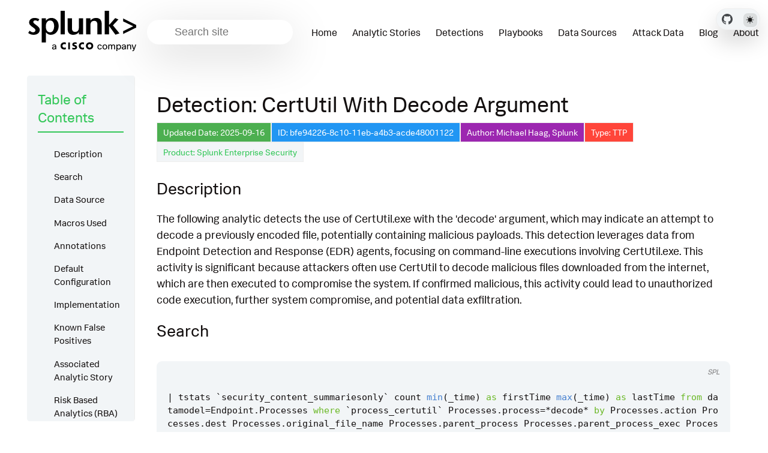

--- FILE ---
content_type: text/html
request_url: https://research.splunk.com/endpoint/bfe94226-8c10-11eb-a4b3-acde48001122/
body_size: 16195
content:
<!doctype html>
<html lang=en class=dark data-mode=dark itemscope itemtype=http://schema.org/WebPage>
<head><meta charset="utf-8">
<meta name="viewport" content="width=device-width, initial-scale=1"><meta name="generator" content="Hugo 0.131.0">
<link rel="apple-touch-icon" sizes="180x180" href='https://research.splunk.com/favicons/apple-touch-icon.png'>
<link rel="icon" type="image/png" sizes="32x32" href='https://research.splunk.com/favicons/favicon-32x32.png'>
<link rel="icon" type="image/png" sizes="16x16" href='https://research.splunk.com/favicons/favicon-16x16.png'>
<link rel="manifest" href='https://research.splunk.com/favicons/site.webmanifest'>
<link rel="mask-icon" href='https://research.splunk.com/favicons/safari-pinned-tab.svg'  color="#004750">
<link rel="shortcut icon" href='https://research.splunk.com/favicons/favicon.ico'>
<meta name="msapplication-config" content='https://research.splunk.com/favicons/browserconfig.xml'>
<title>Detection: CertUtil With Decode Argument | Splunk Security Content</title><meta property="og:url" content="https://research.splunk.com/endpoint/bfe94226-8c10-11eb-a4b3-acde48001122/">
  <meta property="og:site_name" content="Splunk Security Content">
  <meta property="og:title" content="Detection: CertUtil With Decode Argument">
  <meta property="og:description" content="Updated Date: 2025-09-16 ID: bfe94226-8c10-11eb-a4b3-acde48001122 Author: Michael Haag, Splunk Type: TTP Product: Splunk Enterprise Security Description The following analytic detects the use of CertUtil.exe with the &#39;decode&#39; argument, which may indicate an attempt to decode a previously encoded file, potentially containing malicious payloads. This detection leverages data from Endpoint Detection and Response (EDR) agents, focusing on command-line executions involving CertUtil.exe. This activity is significant because attackers often use CertUtil to decode malicious files downloaded from the internet, which are then executed to compromise the system.">
  <meta property="og:locale" content="en">
  <meta property="og:type" content="article">
    <meta property="article:section" content="detections">
    <meta property="article:published_time" content="2025-09-16T00:00:00+00:00">
    <meta property="article:modified_time" content="2025-11-13T09:00:28-05:00">

  <meta itemprop="name" content="Detection: CertUtil With Decode Argument">
  <meta itemprop="description" content="Updated Date: 2025-09-16 ID: bfe94226-8c10-11eb-a4b3-acde48001122 Author: Michael Haag, Splunk Type: TTP Product: Splunk Enterprise Security Description The following analytic detects the use of CertUtil.exe with the &#39;decode&#39; argument, which may indicate an attempt to decode a previously encoded file, potentially containing malicious payloads. This detection leverages data from Endpoint Detection and Response (EDR) agents, focusing on command-line executions involving CertUtil.exe. This activity is significant because attackers often use CertUtil to decode malicious files downloaded from the internet, which are then executed to compromise the system.">
  <meta itemprop="datePublished" content="2025-09-16T00:00:00+00:00">
  <meta itemprop="dateModified" content="2025-11-13T09:00:28-05:00">
  <meta itemprop="wordCount" content="635">
  <meta name="twitter:card" content="summary">
  <meta name="twitter:title" content="Detection: CertUtil With Decode Argument">
  <meta name="twitter:description" content="Updated Date: 2025-09-16 ID: bfe94226-8c10-11eb-a4b3-acde48001122 Author: Michael Haag, Splunk Type: TTP Product: Splunk Enterprise Security Description The following analytic detects the use of CertUtil.exe with the &#39;decode&#39; argument, which may indicate an attempt to decode a previously encoded file, potentially containing malicious payloads. This detection leverages data from Endpoint Detection and Response (EDR) agents, focusing on command-line executions involving CertUtil.exe. This activity is significant because attackers often use CertUtil to decode malicious files downloaded from the internet, which are then executed to compromise the system.">

  
    
      <script async src="https://www.googletagmanager.com/gtag/js?id=G-JMSKHSEEGK"></script>
      <script>
        var doNotTrack = false;
        if ( false ) {
          var dnt = (navigator.doNotTrack || window.doNotTrack || navigator.msDoNotTrack);
          var doNotTrack = (dnt == "1" || dnt == "yes");
        }
        if (!doNotTrack) {
          window.dataLayer = window.dataLayer || [];
          function gtag(){dataLayer.push(arguments);}
          gtag('js', new Date());
          gtag('config', 'G-JMSKHSEEGK');
        }
      </script>
    
  




<link rel="stylesheet" href="https://research.splunk.com/css/styles.8965851536ddf07f41afc8381a6697593ecf49a4a362da6ccf13297d3a2bfe4c2e452c0b37ba1185831a48f7e3941a0e0be72bfb695f6fc7b4ad54520183631d.css" integrity="sha512-iWWFFTbd8H9Br8g4GmaXWT7PSaSjYtpszxMpfTor/kwuRSwLN7oRhYMaSPfjlBoOC&#43;cr&#43;2lfb8e0rVRSAYNjHQ==">
  <meta name="description" content="Updated Date: 2025-09-16 ID: bfe94226-8c10-11eb-a4b3-acde48001122 Author: Michael Haag, Splunk Type: TTP Product: Splunk Enterprise Security Description The following analytic detects the use of CertUtil.exe with the &#39;decode&#39; argument, which may indicate an attempt to decode a previously encoded file, potentially containing malicious payloads. This detection leverages data from Endpoint Detection and Response (EDR) agents, focusing on command-line executions involving CertUtil.exe. This activity is significant because attackers often use CertUtil to decode malicious files downloaded from the internet, which are then executed to compromise the system.">

</head>
<body class="page-page" id="pagetop">
  <header class="nav_header">
<nav class="wrap nav menu">
	<a href="https://www.splunk.com" class="nav_brand" target="_blank">
		<picture data-lit="https://research.splunk.com/images/logo.svg" data-dark="https://research.splunk.com/images/logo-dark.svg">
			<img src="https://research.splunk.com/images/logo.svg" alt="Splunk Security Content Logo">
		</picture>
		<div class="nav_toggle toggle" title='Site Menu'><svg class="icon icon_harmburger">
  <use href="#harmburger"></use>
</svg>
		</div>
	</a>
	<ul class="nav_body">
		<li class="nav-item">
  <div class="search">
    <label for="find" class="search_label"><svg class="icon icon_search">
  <use href="#search"></use>
</svg>
    </label>
    
    <input type="search" class="search_field  standardize-input" placeholder="Search site" id="find" autocomplete="off" data-scope='detections'>
    <div class="search_results results"></div>
  </div>
		</li>
		<li class="nav-item">
			<a class="nav-link" href="https://research.splunk.com/"><span>Home</span></a>
		</li>
		<li class="nav-item">
			<a class="nav-link" href="https://research.splunk.com/stories/"><span>Analytic Stories</span></a>
		</li>
		<li class="nav-item">
			<a class="nav-link" href="https://research.splunk.com/detections/"><span>Detections</span></a>
		</li>
		<li class="nav-item">
			<a class="nav-link" href="https://research.splunk.com/playbooks/"><span>Playbooks</span></a>
		</li>
		<li class="nav-item">
			<a class="nav-link" href="https://research.splunk.com/sources/"><span>Data Sources</span></a>
		</li>
		<li class="nav-item">
			<a class="nav-link" href="https://research.splunk.com/attack_data/"><span>Attack Data</span></a>
		</li>
		<li class="nav-item">
			<a class="nav-link" href="https://www.splunk.com/en_us/blog/author/secmrkt-research.html"><span>Blog</span></a>
		</li>
		<li class="nav-item">
			<a class="nav-link" href="http://splunk.com/threat-research"><span>About</span></a>
		</li>
		<li class="nav-item nav_repo">
			<a class="nav-link" href="https://github.com/splunk/security_content" target="_blank">
					<picture data-lit="https://research.splunk.com/images/GitHubMarkLight.svg" data-dark="https://research.splunk.com/images/GitHubMarkDark.svg">
						<img src="https://research.splunk.com/images/GitHubMarkLight.svg" alt="GitHub Repo">
					</picture>
			</a>
		</li>
		<li class="nav-item"><div class=color_mode>
  <label for=mode></label>
  <input type="checkbox" class="color_choice standardize-input" id="mode" title="Toggle Dark Mode">
</div>
</li>
	</ul>
</nav><div class="fixed-controls">
	<a class="github-link" href="https://github.com/splunk/security_content" target="_blank" title="GitHub Repository">
			<picture data-lit="https://research.splunk.com/images/GitHubMarkLight.svg" data-dark="https://research.splunk.com/images/GitHubMarkDark.svg">
				<img src="https://research.splunk.com/images/GitHubMarkLight.svg" alt="GitHub Repo">
			</picture>
	</a>
	<div class="theme-switcher"><div class=color_mode>
  <label for=mode></label>
  <input type="checkbox" class="color_choice standardize-input" id="mode" title="Toggle Dark Mode">
</div>
</div>
</div>

  </header>
  <div class="main wrap pt-4"><div class="grid-auto">
  <aside class="aside menu">
    <section class="section aside_inner">
      <h2 class="section_title">Table of Contents</h2>
      <nav id="TableOfContents">
  <ul>
    <li>
      <ul>
        <li><a href="#description">Description</a></li>
        <li><a href="#search">Search</a></li>
        <li><a href="#data-source">Data Source</a></li>
        <li><a href="#macros-used">Macros Used</a></li>
        <li><a href="#annotations">Annotations</a></li>
        <li><a href="#default-configuration">Default Configuration</a></li>
        <li><a href="#implementation">Implementation</a></li>
        <li><a href="#known-false-positives">Known False Positives</a></li>
        <li><a href="#associated-analytic-story">Associated Analytic Story</a></li>
        <li><a href="#risk-based-analytics-rba">Risk Based Analytics (RBA)</a>
          <ul>
            <li></li>
          </ul>
        </li>
        <li><a href="#references">References</a></li>
        <li><a href="#detection-testing">Detection Testing</a></li>
      </ul>
    </li>
  </ul>
</nav>
    </section>
  </aside>


  <main class="content">
    <h1>Detection: CertUtil With Decode Argument</h1><div class="metadata-container">
  <span class="metadata-square date">Updated Date: 2025-09-16</span>
  <span class="metadata-square id">ID: bfe94226-8c10-11eb-a4b3-acde48001122</span>
  <span class="metadata-square author">Author: Michael Haag, Splunk</span>
  <span class="metadata-square type TTP"><a href="#default-configuration">Type: TTP</a></span>
  <a href="https://www.splunk.com/en_us/products/enterprise-security.html" class="metadata-square product" target="_blank" rel="noopener noreferrer">Product: Splunk Enterprise Security</a>
</div>
<h3 id="description">Description</h3>
<p>The following analytic detects the use of CertUtil.exe with the 'decode' argument, which may indicate an attempt to decode a previously encoded file, potentially containing malicious payloads. This detection leverages data from Endpoint Detection and Response (EDR) agents, focusing on command-line executions involving CertUtil.exe. This activity is significant because attackers often use CertUtil to decode malicious files downloaded from the internet, which are then executed to compromise the system. If confirmed malicious, this activity could lead to unauthorized code execution, further system compromise, and potential data exfiltration.</p>
<h3 id="search">Search</h3>
<div class="highlight"><pre tabindex="0" class="chroma"><code class="language-mysql" data-lang="mysql"><span class="line"><span class="ln">1</span><span class="cl"><span class="w">
</span></span></span><span class="line"><span class="ln">2</span><span class="cl"><span class="w"></span><span class="o">|</span><span class="w"> </span><span class="n">tstats</span><span class="w"> </span><span class="o">`</span><span class="n">security_content_summariesonly</span><span class="o">`</span><span class="w"> </span><span class="n">count</span><span class="w"> </span><span class="nf">min</span><span class="p">(</span><span class="n">_time</span><span class="p">)</span><span class="w"> </span><span class="k">as</span><span class="w"> </span><span class="n">firstTime</span><span class="w"> </span><span class="nf">max</span><span class="p">(</span><span class="n">_time</span><span class="p">)</span><span class="w"> </span><span class="k">as</span><span class="w"> </span><span class="n">lastTime</span><span class="w"> </span><span class="k">from</span><span class="w"> </span><span class="n">datamodel</span><span class="o">=</span><span class="n">Endpoint</span><span class="p">.</span><span class="n">Processes</span><span class="w"> </span><span class="k">where</span><span class="w"> </span><span class="o">`</span><span class="n">process_certutil</span><span class="o">`</span><span class="w"> </span><span class="n">Processes</span><span class="p">.</span><span class="n">process</span><span class="o">=*</span><span class="n">decode</span><span class="o">*</span><span class="w"> </span><span class="k">by</span><span class="w"> </span><span class="n">Processes</span><span class="p">.</span><span class="n">action</span><span class="w"> </span><span class="n">Processes</span><span class="p">.</span><span class="n">dest</span><span class="w"> </span><span class="n">Processes</span><span class="p">.</span><span class="n">original_file_name</span><span class="w"> </span><span class="n">Processes</span><span class="p">.</span><span class="n">parent_process</span><span class="w"> </span><span class="n">Processes</span><span class="p">.</span><span class="n">parent_process_exec</span><span class="w"> </span><span class="n">Processes</span><span class="p">.</span><span class="n">parent_process_guid</span><span class="w"> </span><span class="n">Processes</span><span class="p">.</span><span class="n">parent_process_id</span><span class="w"> </span><span class="n">Processes</span><span class="p">.</span><span class="n">parent_process_name</span><span class="w"> </span><span class="n">Processes</span><span class="p">.</span><span class="n">parent_process_path</span><span class="w"> </span><span class="n">Processes</span><span class="p">.</span><span class="n">process</span><span class="w"> </span><span class="n">Processes</span><span class="p">.</span><span class="n">process_exec</span><span class="w"> </span><span class="n">Processes</span><span class="p">.</span><span class="n">process_guid</span><span class="w"> </span><span class="n">Processes</span><span class="p">.</span><span class="n">process_hash</span><span class="w"> </span><span class="n">Processes</span><span class="p">.</span><span class="n">process_id</span><span class="w"> </span><span class="n">Processes</span><span class="p">.</span><span class="n">process_integrity_level</span><span class="w"> </span><span class="n">Processes</span><span class="p">.</span><span class="n">process_name</span><span class="w"> </span><span class="n">Processes</span><span class="p">.</span><span class="n">process_path</span><span class="w"> </span><span class="n">Processes</span><span class="p">.</span><span class="k">user</span><span class="w"> </span><span class="n">Processes</span><span class="p">.</span><span class="n">user_id</span><span class="w"> </span><span class="n">Processes</span><span class="p">.</span><span class="n">vendor_product</span><span class="w"> 
</span></span></span><span class="line"><span class="ln">3</span><span class="cl"><span class="w"></span><span class="o">|</span><span class="w"> </span><span class="o">`</span><span class="nf">drop_dm_object_name</span><span class="p">(</span><span class="n">Processes</span><span class="p">)</span><span class="o">`</span><span class="w"> 
</span></span></span><span class="line"><span class="ln">4</span><span class="cl"><span class="w"></span><span class="o">|</span><span class="w"> </span><span class="o">`</span><span class="nf">security_content_ctime</span><span class="p">(</span><span class="n">firstTime</span><span class="p">)</span><span class="o">`</span><span class="w"> 
</span></span></span><span class="line"><span class="ln">5</span><span class="cl"><span class="w"></span><span class="o">|</span><span class="w"> </span><span class="o">`</span><span class="nf">security_content_ctime</span><span class="p">(</span><span class="n">lastTime</span><span class="p">)</span><span class="o">`</span><span class="w"> 
</span></span></span><span class="line"><span class="ln">6</span><span class="cl"><span class="w"></span><span class="o">|</span><span class="w"> </span><span class="o">`</span><span class="n">certutil_with_decode_argument_filter</span><span class="o">`</span><span class="w">
</span></span></span></code></pre></div><h3 id="data-source">Data Source</h3>
<table>
<thead>
<tr>
<th>Name</th>
<th>Platform</th>
<th>Sourcetype</th>
<th>Source</th>
</tr>
</thead>
<tbody>
<tr>
<td><a href="/sources/cbb06880-9dd9-4542-ac60-bd6e5d3c3e4e/">CrowdStrike ProcessRollup2</a></td>
<td><a href="/platform/other">Other</a></td>
<td><code>'crowdstrike:events:sensor'</code></td>
<td><code>'crowdstrike'</code></td>
</tr>
<tr>
<td><a href="/sources/b375f4d1-d7ca-4bc0-9103-294825c0af17/">Sysmon EventID 1</a></td>
<td><img src="/icons/windows.svg" alt="Windows icon" class="icon-tiny"> <a href="/platform/windows">Windows</a></td>
<td><code>'XmlWinEventLog'</code></td>
<td><code>'XmlWinEventLog:Microsoft-Windows-Sysmon/Operational'</code></td>
</tr>
<tr>
<td><a href="/sources/d195eb26-a81c-45ed-aeb3-25792e8a985a/">Windows Event Log Security 4688</a></td>
<td><img src="/icons/windows.svg" alt="Windows icon" class="icon-tiny"> <a href="/platform/windows">Windows</a></td>
<td><code>'XmlWinEventLog'</code></td>
<td><code>'XmlWinEventLog:Security'</code></td>
</tr>
</tbody>
</table>
<h3 id="macros-used">Macros Used</h3>
<table>
<thead>
<tr>
<th>Name</th>
<th>Value</th>
</tr>
</thead>
<tbody>
<tr>
<td><a href="https://github.com/splunk/security_content/blob/develop/macros/process_certutil.yml">process_certutil</a></td>
<td><code>(Processes.process_name=certutil.exe OR Processes.original_file_name=CertUtil.exe)</code></td>
</tr>
<tr>
<td>certutil_with_decode_argument_filter</td>
<td><code>search *</code></td>
</tr>
</tbody>
</table>

<div class="tip tip_warning">
  <code>certutil_with_decode_argument_filter</code> is an empty macro by default. It allows the user to filter out any results (false positives) without editing the SPL.
</div>

<h3 id="annotations">Annotations</h3>









<div class="framework-box">
  <div class="framework-headers">
    <div class="pill section-header mitre-attack active" data-section="mitre-attack">
      <span class="expand-icon">-</span> MITRE ATT&CK
    </div>
    <div class="pill section-header kill-chain" data-section="kill-chain">
      <span class="expand-icon">+</span> Kill Chain Phases
    </div>
    <div class="pill section-header nist" data-section="nist">
      <span class="expand-icon">+</span> NIST
    </div>
    <div class="pill section-header cis" data-section="cis">
      <span class="expand-icon">+</span> CIS
    </div>
    <div class="pill section-header threat-actor active" data-section="threat-actor">
      <span class="expand-icon">-</span> Threat Actors
    </div>
  </div>

  <div class="framework-section mitre-attack active" id="mitre-attack">
    <div class="section-content">
      <table class="mitre-table">
        <thead>
          <tr>
            <th>ID</th>
            <th>Technique</th>
            <th>Tactic</th>
          </tr>
        </thead>
        <tbody>
          
            
            
            
            
              <tr>
                <td><a href="https://attack.mitre.org/techniques/T1140/">T1140</a></td>
                <td>Deobfuscate/Decode Files or Information</td>
                <td>Defense Evasion</td>
              </tr>
            
          
        </tbody>
      </table>
    </div>
  </div>

  <div class="framework-section kill-chain" id="kill-chain">
    <div class="section-content">
      
        <div class="pill kill-chain">Exploitation</div>
      
    </div>
  </div>

  <div class="framework-section nist" id="nist">
    <div class="section-content">
      
        <div class="pill nist">DE.CM</div>
      
    </div>
  </div>

  <div class="framework-section cis" id="cis">
    <div class="section-content">
      
        <div class="pill cis">CIS 10</div>
      
    </div>
  </div>

  <div class="framework-section threat-actor active" id="threat-actor">
    <div class="section-content">
      
        <a href="https://attack.mitre.org/groups/G0007"><div class="pill threat-actor">APT28</div></a>
      
        <a href="https://attack.mitre.org/groups/G0082"><div class="pill threat-actor">APT38</div></a>
      
        <a href="https://attack.mitre.org/groups/G0087"><div class="pill threat-actor">APT39</div></a>
      
        <a href="https://attack.mitre.org/groups/G1030"><div class="pill threat-actor">Agrius</div></a>
      
        <a href="https://attack.mitre.org/groups/G0060"><div class="pill threat-actor">BRONZE BUTLER</div></a>
      
        <a href="https://attack.mitre.org/groups/G1043"><div class="pill threat-actor">BlackByte</div></a>
      
        <a href="https://attack.mitre.org/groups/G1021"><div class="pill threat-actor">Cinnamon Tempest</div></a>
      
        <a href="https://attack.mitre.org/groups/G0012"><div class="pill threat-actor">Darkhotel</div></a>
      
        <a href="https://attack.mitre.org/groups/G1006"><div class="pill threat-actor">Earth Lusca</div></a>
      
        <a href="https://attack.mitre.org/groups/G1016"><div class="pill threat-actor">FIN13</div></a>
      
        <a href="https://attack.mitre.org/groups/G0046"><div class="pill threat-actor">FIN7</div></a>
      
        <a href="https://attack.mitre.org/groups/G0047"><div class="pill threat-actor">Gamaredon Group</div></a>
      
        <a href="https://attack.mitre.org/groups/G0078"><div class="pill threat-actor">Gorgon Group</div></a>
      
        <a href="https://attack.mitre.org/groups/G0126"><div class="pill threat-actor">Higaisa</div></a>
      
        <a href="https://attack.mitre.org/groups/G0004"><div class="pill threat-actor">Ke3chang</div></a>
      
        <a href="https://attack.mitre.org/groups/G0094"><div class="pill threat-actor">Kimsuky</div></a>
      
        <a href="https://attack.mitre.org/groups/G0032"><div class="pill threat-actor">Lazarus Group</div></a>
      
        <a href="https://attack.mitre.org/groups/G0065"><div class="pill threat-actor">Leviathan</div></a>
      
        <a href="https://attack.mitre.org/groups/G1026"><div class="pill threat-actor">Malteiro</div></a>
      
        <a href="https://attack.mitre.org/groups/G0021"><div class="pill threat-actor">Molerats</div></a>
      
        <a href="https://attack.mitre.org/groups/G1036"><div class="pill threat-actor">Moonstone Sleet</div></a>
      
        <a href="https://attack.mitre.org/groups/G0069"><div class="pill threat-actor">MuddyWater</div></a>
      
        <a href="https://attack.mitre.org/groups/G0129"><div class="pill threat-actor">Mustang Panda</div></a>
      
        <a href="https://attack.mitre.org/groups/G0049"><div class="pill threat-actor">OilRig</div></a>
      
        <a href="https://attack.mitre.org/groups/G0106"><div class="pill threat-actor">Rocke</div></a>
      
        <a href="https://attack.mitre.org/groups/G0034"><div class="pill threat-actor">Sandworm Team</div></a>
      
        <a href="https://attack.mitre.org/groups/G1046"><div class="pill threat-actor">Storm-1811</div></a>
      
        <a href="https://attack.mitre.org/groups/G0092"><div class="pill threat-actor">TA505</div></a>
      
        <a href="https://attack.mitre.org/groups/G0139"><div class="pill threat-actor">TeamTNT</div></a>
      
        <a href="https://attack.mitre.org/groups/G0027"><div class="pill threat-actor">Threat Group-3390</div></a>
      
        <a href="https://attack.mitre.org/groups/G0081"><div class="pill threat-actor">Tropic Trooper</div></a>
      
        <a href="https://attack.mitre.org/groups/G0010"><div class="pill threat-actor">Turla</div></a>
      
        <a href="https://attack.mitre.org/groups/G1017"><div class="pill threat-actor">Volt Typhoon</div></a>
      
        <a href="https://attack.mitre.org/groups/G0090"><div class="pill threat-actor">WIRTE</div></a>
      
        <a href="https://attack.mitre.org/groups/G1035"><div class="pill threat-actor">Winter Vivern</div></a>
      
        <a href="https://attack.mitre.org/groups/G0128"><div class="pill threat-actor">ZIRCONIUM</div></a>
      
        <a href="https://attack.mitre.org/groups/G0045"><div class="pill threat-actor">menuPass</div></a>
      
        <a href=""><div class="pill threat-actor"></div></a>
      
    </div>
  </div>
</div>

<script>
document.addEventListener('DOMContentLoaded', function() {
  const headers = document.querySelectorAll('.section-header');
  
  headers.forEach(header => {
    header.addEventListener('click', function() {
      const section = document.getElementById(this.dataset.section);
      const expandIcon = this.querySelector('.expand-icon');
      
      this.classList.toggle('active');
      section.classList.toggle('active');
      
      if (section.classList.contains('active')) {
        expandIcon.textContent = '-';
      } else {
        expandIcon.textContent = '+';
      }
    });
  });
});
</script>
<h3 id="default-configuration">Default Configuration</h3>
<p><a name="default-configuration"></a></p>
<p>This detection is configured by default in Splunk Enterprise Security to run with the following settings:</p>
<table>
<thead>
<tr>
<th>Setting</th>
<th>Value</th>
</tr>
</thead>
<tbody>
<tr>
<td>Disabled</td>
<td>true</td>
</tr>
<tr>
<td>Cron Schedule</td>
<td><code>0 * * * *</code></td>
</tr>
<tr>
<td>Earliest Time</td>
<td><code>-70m@m</code></td>
</tr>
<tr>
<td>Latest Time</td>
<td><code>-10m@m</code></td>
</tr>
<tr>
<td>Schedule Window</td>
<td><code>auto</code></td>
</tr>
<tr>
<td>Creates Notable</td>
<td>Yes</td>
</tr>
<tr>
<td>Rule Title</td>
<td><code>%name%</code></td>
</tr>
<tr>
<td>Rule Description</td>
<td><code>%description%</code></td>
</tr>
<tr>
<td>Notable Event Fields</td>
<td>user, dest</td>
</tr>
<tr>
<td>Creates Risk Event</td>
<td>True</td>
</tr>
</tbody>
</table>

<div class="tip tip_info">
  This configuration file applies to all detections of type TTP. These detections will use Risk Based Alerting and generate Notable Events.
</div>

<h3 id="implementation">Implementation</h3>
<p>The detection is based on data that originates from Endpoint Detection and Response (EDR) agents. These agents are designed to provide security-related telemetry from the endpoints where the agent is installed. To implement this search, you must ingest logs that contain the process GUID, process name, and parent process. Additionally, you must ingest complete command-line executions. These logs must be processed using the appropriate Splunk Technology Add-ons that are specific to the EDR product. The logs must also be mapped to the <code>Processes</code> node of the <code>Endpoint</code> data model. Use the Splunk Common Information Model (CIM) to normalize the field names and speed up the data modeling process.</p>
<h3 id="known-false-positives">Known False Positives</h3>
<p>Typically seen used to <code>encode</code> files, but it is possible to see legitimate use of <code>decode</code>. Filter based on parent-child relationship, file paths, endpoint or user.</p>
<h3 id="associated-analytic-story">Associated Analytic Story</h3>
<ul>
<li>
<p><a href="/stories/apt29_diplomatic_deceptions_with_wineloader/">APT29 Diplomatic Deceptions with WINELOADER</a></p>
</li>
<li>
<p><a href="/stories/deobfuscate-decode_files_or_information/">Deobfuscate-Decode Files or Information</a></p>
</li>
<li>
<p><a href="/stories/forest_blizzard/">Forest Blizzard</a></p>
</li>
<li>
<p><a href="/stories/ghostredirector_iis_module_and_rungan_backdoor/">GhostRedirector IIS Module and Rungan Backdoor</a></p>
</li>
<li>
<p><a href="/stories/living_off_the_land/">Living Off The Land</a></p>
</li>
<li>
<p><a href="/stories/storm-2460_clfs_zero_day_exploitation/">Storm-2460 CLFS Zero Day Exploitation</a></p>
</li>
</ul>
<h3 id="risk-based-analytics-rba">Risk Based Analytics (RBA)</h3>
<h5 id="risk-message">Risk Message:</h5>
<blockquote>
<p>An instance of $parent_process_name$ spawning $process_name$ was identified on endpoint $dest$ by user $user$ attempting to decode a file.</p>
</blockquote>
<table>
<thead>
<tr>
<th>Risk Object</th>
<th>Risk Object Type</th>
<th>Risk Score</th>
<th>Threat Objects</th>
</tr>
</thead>
<tbody>
<tr>
<td>user</td>
<td>user</td>
<td>40</td>
<td>process_name, parent_process_name</td>
</tr>
<tr>
<td>dest</td>
<td>system</td>
<td>40</td>
<td>process_name, parent_process_name</td>
</tr>
</tbody>
</table>
<h3 id="references">References</h3>
<ul>
<li>
<p><a href="https://attack.mitre.org/techniques/T1140/">https://attack.mitre.org/techniques/T1140/</a></p>
</li>
<li>
<p><a href="https://github.com/redcanaryco/atomic-red-team/blob/master/atomics/T1140/T1140.md">https://github.com/redcanaryco/atomic-red-team/blob/master/atomics/T1140/T1140.md</a></p>
</li>
<li>
<p><a href="https://docs.microsoft.com/en-us/windows-server/administration/windows-commands/certutil">https://docs.microsoft.com/en-us/windows-server/administration/windows-commands/certutil</a></p>
</li>
<li>
<p><a href="https://www.bleepingcomputer.com/news/security/certutilexe-could-allow-attackers-to-download-malware-while-bypassing-av/">https://www.bleepingcomputer.com/news/security/certutilexe-could-allow-attackers-to-download-malware-while-bypassing-av/</a></p>
</li>
</ul>
<h3 id="detection-testing">Detection Testing</h3>
<table>
<thead>
<tr>
<th>Test Type</th>
<th>Status</th>
<th>Dataset</th>
<th>Source</th>
<th>Sourcetype</th>
</tr>
</thead>
<tbody>
<tr>
<td>Validation</td>
<td>✅ <a href="https://github.com/splunk/security_content/actions/workflows/build.yml">Passing</a></td>
<td>N/A</td>
<td>N/A</td>
<td>N/A</td>
</tr>
<tr>
<td>Unit</td>
<td>✅ <a href="https://github.com/splunk/security_content/actions/workflows/build.yml">Passing</a></td>
<td><a href="https://media.githubusercontent.com/media/splunk/attack_data/master/datasets/attack_techniques/T1140/atomic_red_team/windows-sysmon.log">Dataset</a></td>
<td><code>XmlWinEventLog:Microsoft-Windows-Sysmon/Operational</code></td>
<td><code>XmlWinEventLog</code></td>
</tr>
<tr>
<td>Integration</td>
<td>✅ Passing</td>
<td><a href="https://media.githubusercontent.com/media/splunk/attack_data/master/datasets/attack_techniques/T1140/atomic_red_team/windows-sysmon.log">Dataset</a></td>
<td><code>XmlWinEventLog:Microsoft-Windows-Sysmon/Operational</code></td>
<td><code>XmlWinEventLog</code></td>
</tr>
</tbody>
</table>
<p>Replay any dataset to Splunk Enterprise by using our <a href="https://github.com/splunk/attack_data#using-replaypy"><code>replay.py</code></a> tool or the <a href="https://github.com/splunk/attack_data#using-ui">UI</a>.
Alternatively you can replay a dataset into a <a href="https://github.com/splunk/attack_range#replay-dumps-into-attack-range-splunk-server">Splunk Attack Range</a></p>
<hr>
<p>Source: <a href="https://github.com/splunk/security_content/tree/develop/detections/endpoint/certutil_with_decode_argument.yml">GitHub</a> |
Version: <strong>11</strong></p>

    <div class="pager">
  
    
    <div class="pager_item prev">
      <a href="https://research.splunk.com/endpoint/52f6d751-1fd4-4c74-a4c9-777ecfeb5c58/" class="pager_link button" title="Detection: Linux Adding Crontab Using List Parameter" rel="prev">
        <span class="pager_label">Detection: Linux Adding Crontab Using List Parameter</span>
      </a>
    </div>
    
  

  
    
    <div class="pager_item next">
      <a href="https://research.splunk.com/endpoint/1984f997-3b49-4d4b-a7e9-dc5dbf88370e/" class="pager_link button" title="Detection: Cisco NVM - Webserver Download From File Sharing Website" rel="next">
        <span class="pager_label">Detection: Cisco NVM - Webserver Download From File Sharing Website</span>
      </a>
    </div>
    
  
</div>
  </main>
</div></div><script>

const copy_text = 'Copy';
const copied_text = 'Copied';
const toggle_line_numbers_text = 'Toggle line numbers';
const toggle_line_wrap_text = 'Toggle line wrap';
const resize_snippet = 'Resize snippet height';
const not_set = 'not set';
const quick_links = 'Quick links';
const search_results_label = 'Search Results';
const short_search_query = 'Query is too short'
const type_to_search = 'Type to search';
const no_matches_found = 'No matches found';
</script><footer class="pt-2 pb-2">
    <div class="wrap">
      <p>
        
          © 2005 - 2025 Splunk LLC All rights reserved.
        
      </p>
      <a href="#pagetop" id="toTop" title=Back&#32;to&#32;top></a>
    </div>
</footer><svg width="0" height="0" class="hidden">
  <symbol xmlns="http://www.w3.org/2000/svg" viewBox="0 0 492.004 492.004" id="next">
    <path d="M484.14 226.886L306.46 49.202c-5.072-5.072-11.832-7.856-19.04-7.856-7.216 0-13.972 2.788-19.044 7.856l-16.132 16.136c-5.068 5.064-7.86 11.828-7.86 19.04 0 7.208 2.792 14.2 7.86 19.264L355.9 207.526H26.58C11.732 207.526 0 219.15 0 234.002v22.812c0 14.852 11.732 27.648 26.58 27.648h330.496L252.248 388.926c-5.068 5.072-7.86 11.652-7.86 18.864 0 7.204 2.792 13.88 7.86 18.948l16.132 16.084c5.072 5.072 11.828 7.836 19.044 7.836 7.208 0 13.968-2.8 19.04-7.872l177.68-177.68c5.084-5.088 7.88-11.88 7.86-19.1.016-7.244-2.776-14.04-7.864-19.12z"></path>
  </symbol>
  <symbol xmlns="http://www.w3.org/2000/svg" viewBox="0 0 511.999 511.999" id="search">
    <path d="M508.874 478.708L360.142 329.976c28.21-34.827 45.191-79.103 45.191-127.309C405.333 90.917 314.416 0 202.666 0S0 90.917 0 202.667s90.917 202.667 202.667 202.667c48.206 0 92.482-16.982 127.309-45.191l148.732 148.732c4.167 4.165 10.919 4.165 15.086 0l15.081-15.082c4.165-4.166 4.165-10.92-.001-15.085zM202.667 362.667c-88.229 0-160-71.771-160-160s71.771-160 160-160 160 71.771 160 160-71.771 160-160 160z"></path>
  </symbol>
  <symbol xmlns="http://www.w3.org/2000/svg" viewBox="0 0 241 179" id="harmburger">
    <path d="M1 10C1 4.477 5.477 0 11 0h220c5.523 0 10 4.477 10 10s-4.477 10-10 10H11C5.477 20 1 15.523 1 10zm0 80c0-5.523 4.477-10 10-10h220c5.523 0 10 4.477 10 10s-4.477 10-10 10H11c-5.523 0-10-4.477-10-10zm9 69c-5.523 0-10 4.477-10 10s4.477 10 10 10h220c5.523 0 10-4.477 10-10s-4.477-10-10-10H10z"></path>
  </symbol>
  <symbol xmlns="http://www.w3.org/2000/svg" viewBox="0 0 401.998 401.998" id="sort">
    <path d="M73.092 164.452h255.813c4.949 0 9.233-1.807 12.848-5.424 3.613-3.616 5.427-7.898 5.427-12.847s-1.813-9.229-5.427-12.85L213.846 5.424C210.232 1.812 205.951 0 200.999 0s-9.233 1.812-12.85 5.424L60.242 133.331c-3.617 3.617-5.424 7.901-5.424 12.85 0 4.948 1.807 9.231 5.424 12.847 3.621 3.617 7.902 5.424 12.85 5.424zm255.813 73.097H73.092c-4.952 0-9.233 1.808-12.85 5.421-3.617 3.617-5.424 7.898-5.424 12.847s1.807 9.233 5.424 12.848L188.149 396.57c3.621 3.617 7.902 5.428 12.85 5.428s9.233-1.811 12.847-5.428l127.907-127.906c3.613-3.614 5.427-7.898 5.427-12.848 0-4.948-1.813-9.229-5.427-12.847-3.614-3.616-7.899-5.42-12.848-5.42z"></path>
  </symbol>
</svg>

<svg width="0" height="0" class="hidden">
  <symbol viewBox="0 0 512 512" xmlns="http://www.w3.org/2000/svg" id="facebook">
    <path d="M437 0H75C33.648 0 0 33.648 0 75v362c0 41.352 33.648 75 75 75h151V331h-60v-90h60v-61c0-49.629 40.371-90 90-90h91v90h-91v61h91l-15 90h-76v181h121c41.352 0 75-33.648 75-75V75c0-41.352-33.648-75-75-75zm0 0"></path>
  </symbol>
  <symbol xmlns="http://www.w3.org/2000/svg" viewBox="0 0 18.001 18.001" id="twitter">
    <path d="M15.891 4.013c.808-.496 1.343-1.173 1.605-2.034a8.68 8.68 0 0 1-2.351.861c-.703-.756-1.593-1.14-2.66-1.14-1.043 0-1.924.366-2.643 1.078a3.56 3.56 0 0 0-1.076 2.605c0 .309.039.585.117.819-3.076-.105-5.622-1.381-7.628-3.837-.34.601-.51 1.213-.51 1.846 0 1.301.549 2.332 1.645 3.089-.625-.053-1.176-.211-1.645-.47 0 .929.273 1.705.82 2.388a3.623 3.623 0 0 0 2.115 1.291c-.312.08-.641.118-.979.118-.312 0-.533-.026-.664-.083.23.757.664 1.371 1.291 1.841a3.652 3.652 0 0 0 2.152.743C4.148 14.173 2.625 14.69.902 14.69c-.422 0-.721-.006-.902-.038 1.697 1.102 3.586 1.649 5.676 1.649 2.139 0 4.029-.542 5.674-1.626 1.645-1.078 2.859-2.408 3.639-3.974a10.77 10.77 0 0 0 1.172-4.892v-.468a7.788 7.788 0 0 0 1.84-1.921 8.142 8.142 0 0 1-2.11.593z"
      ></path>
  </symbol>
  <symbol aria-hidden="true" xmlns="http://www.w3.org/2000/svg" viewBox="0 0 512 512" id="mail">
    <path  d="M502.3 190.8c3.9-3.1 9.7-.2 9.7 4.7V400c0 26.5-21.5 48-48 48H48c-26.5 0-48-21.5-48-48V195.6c0-5 5.7-7.8 9.7-4.7 22.4 17.4 52.1 39.5 154.1 113.6 21.1 15.4 56.7 47.8 92.2 47.6 35.7.3 72-32.8 92.3-47.6 102-74.1 131.6-96.3 154-113.7zM256 320c23.2.4 56.6-29.2 73.4-41.4 132.7-96.3 142.8-104.7 173.4-128.7 5.8-4.5 9.2-11.5 9.2-18.9v-19c0-26.5-21.5-48-48-48H48C21.5 64 0 85.5 0 112v19c0 7.4 3.4 14.3 9.2 18.9 30.6 23.9 40.7 32.4 173.4 128.7 16.8 12.2 50.2 41.8 73.4 41.4z"></path>
  </symbol>
  <symbol xmlns="http://www.w3.org/2000/svg" viewBox="0 0 512 512" id="calendar">
    <path d="M452 40h-24V0h-40v40H124V0H84v40H60C26.916 40 0 66.916 0 100v352c0 33.084 26.916 60 60 60h392c33.084 0 60-26.916 60-60V100c0-33.084-26.916-60-60-60zm20 412c0 11.028-8.972 20-20 20H60c-11.028 0-20-8.972-20-20V188h432v264zm0-304H40v-48c0-11.028 8.972-20 20-20h24v40h40V80h264v40h40V80h24c11.028 0 20 8.972 20 20v48z"></path>
    <path d="M76 230h40v40H76zm80 0h40v40h-40zm80 0h40v40h-40zm80 0h40v40h-40zm80 0h40v40h-40zM76 310h40v40H76zm80 0h40v40h-40zm80 0h40v40h-40zm80 0h40v40h-40zM76 390h40v40H76zm80 0h40v40h-40zm80 0h40v40h-40zm80 0h40v40h-40zm80-80h40v40h-40z"></path>
  </symbol>
  <symbol xmlns="http://www.w3.org/2000/svg" viewBox="0 0 512 512" id="github">
    <path d="M255.968 5.329C114.624 5.329 0 120.401 0 262.353c0 113.536 73.344 209.856 175.104 243.872 12.8 2.368 17.472-5.568 17.472-12.384 0-6.112-.224-22.272-.352-43.712-71.2 15.52-86.24-34.464-86.24-34.464-11.616-29.696-28.416-37.6-28.416-37.6-23.264-15.936 1.728-15.616 1.728-15.616 25.696 1.824 39.2 26.496 39.2 26.496 22.848 39.264 59.936 27.936 74.528 21.344 2.304-16.608 8.928-27.936 16.256-34.368-56.832-6.496-116.608-28.544-116.608-127.008 0-28.064 9.984-51.008 26.368-68.992-2.656-6.496-11.424-32.64 2.496-68 0 0 21.504-6.912 70.4 26.336 20.416-5.696 42.304-8.544 64.096-8.64 21.728.128 43.648 2.944 64.096 8.672 48.864-33.248 70.336-26.336 70.336-26.336 13.952 35.392 5.184 61.504 2.56 68 16.416 17.984 26.304 40.928 26.304 68.992 0 98.72-59.84 120.448-116.864 126.816 9.184 7.936 17.376 23.616 17.376 47.584 0 34.368-.32 62.08-.32 70.496 0 6.88 4.608 14.88 17.6 12.352C438.72 472.145 512 375.857 512 262.353 512 120.401 397.376 5.329 255.968 5.329z"></path>
  </symbol>
  <symbol viewBox="0 0 24 24" xmlns="http://www.w3.org/2000/svg" id="rss">
    <circle cx="3.429" cy="20.571" r="3.429"></circle>
    <path d="M11.429 24h4.57C15.999 15.179 8.821 8.001 0 8v4.572c6.302.001 11.429 5.126 11.429 11.428z"></path>
    <path d="M24 24C24 10.766 13.234 0 0 0v4.571c10.714 0 19.43 8.714 19.43 19.429z"></path>
  </symbol>
  <symbol viewBox="0 0 512 512" xmlns="http://www.w3.org/2000/svg" id="linkedin">
    <path d="M437 0H75C33.648 0 0 33.648 0 75v362c0 41.352 33.648 75 75 75h362c41.352 0 75-33.648 75-75V75c0-41.352-33.648-75-75-75zM181 406h-60V196h60zm0-240h-60v-60h60zm210 240h-60V286c0-16.54-13.46-30-30-30s-30 13.46-30 30v120h-60V196h60v11.309C286.719 202.422 296.93 196 316 196c40.691.043 75 36.547 75 79.688zm0 0"></path>
  </symbol>
  <symbol xmlns="http://www.w3.org/2000/svg" viewBox="0 0 612 612" id="arrow">
    <path d="M604.501 440.509L325.398 134.956c-5.331-5.357-12.423-7.627-19.386-7.27-6.989-.357-14.056 1.913-19.387 7.27L7.499 440.509c-9.999 10.024-9.999 26.298 0 36.323s26.223 10.024 36.222 0l262.293-287.164L568.28 476.832c9.999 10.024 26.222 10.024 36.221 0 9.999-10.023 9.999-26.298 0-36.323z"></path>
  </symbol>
  <symbol aria-hidden="true" viewBox="0 0 24 24" id="carly">
    <path fill="currentColor" d="M4 19h6v-2H4v2zM20 5H4v2h16V5zm-3 6H4v2h13.25c1.1 0 2 .9 2 2s-.9 2-2 2H15v-2l-3 3l3 3v-2h2c2.21 0 4-1.79 4-4s-1.79-4-4-4z"></path>
  </symbol>
  <symbol enable-background="new 0 0 512 512" xmlns="http://www.w3.org/2000/svg" viewBox="0 0 512 512" id="copy">
    <path d="m366.905 108.016h-141.91c-11.048 0-20.003 8.955-20.003 20.003s8.955 20.003 20.003 20.003h141.91c11.048 0 20.003-8.955 20.003-20.003s-8.956-20.003-20.003-20.003z"></path>
    <path d="m366.905 188.027h-141.91c-11.048 0-20.003 8.955-20.003 20.003s8.955 20.003 20.003 20.003h141.91c11.047 0 20.003-8.955 20.003-20.003s-8.955-20.003-20.003-20.003z"></path>
    <path d="m286.004 268.039h-61.009c-11.048 0-20.003 8.955-20.003 20.003s8.955 20.003 20.003 20.003h61.009c11.048 0 20.003-8.955 20.003-20.003s-8.955-20.003-20.003-20.003z"></path>
    <path d="m448.028 272.039c11.048 0 20.003-8.955 20.003-20.003v-172.024c0-44.119-35.894-80.012-80.012-80.012h-184.027c-44.094 0-79.971 35.853-80.012 79.938-44.118 0-80.012 35.893-80.012 80.012v272.039c0 44.118 35.893 80.012 80.012 80.012h194.028c44.118 0 80.012-35.893 80.012-80.012v-.608c39.414-4.938 70.01-38.662 70.01-79.389 0-11.048-8.955-20.003-20.003-20.003s-20.003 8.955-20.003 20.003c0 22.054-17.942 40.001-39.996 40.006l-184.027.045h-.009c-10.685 0-20.73-4.16-28.285-11.715-7.558-7.556-11.721-17.604-11.721-28.291v-272.025c0-22.059 17.947-40.006 40.006-40.006h184.028c22.059 0 40.006 17.947 40.006 40.006v172.025c-.001 11.047 8.954 20.002 20.002 20.002zm-244.036 160.008h.02l154.002-.038c-.012 22.049-17.954 39.984-40.006 39.984h-194.027c-22.059 0-40.006-17.947-40.006-40.006v-272.039c0-22.059 17.947-40.006 40.006-40.006v232.094c0 21.375 8.325 41.471 23.441 56.583 15.113 15.11 35.2 23.428 56.57 23.428z"></path>
  </symbol>
  <symbol xmlns="http://www.w3.org/2000/svg" viewBox="0 0 512.001 512.001" id="closeme">
    <path d="M284.286 256.002L506.143 34.144c7.811-7.811 7.811-20.475 0-28.285-7.811-7.81-20.475-7.811-28.285 0L256 227.717 34.143 5.859c-7.811-7.811-20.475-7.811-28.285 0-7.81 7.811-7.811 20.475 0 28.285l221.857 221.857L5.858 477.859c-7.811 7.811-7.811 20.475 0 28.285a19.938 19.938 0 0 0 14.143 5.857 19.94 19.94 0 0 0 14.143-5.857L256 284.287l221.857 221.857c3.905 3.905 9.024 5.857 14.143 5.857s10.237-1.952 14.143-5.857c7.811-7.811 7.811-20.475 0-28.285L284.286 256.002z"></path>
  </symbol>
  <symbol xmlns="http://www.w3.org/2000/svg" viewBox="0 0 512 512" id="open-menu">
    <path d="M492 236H20c-11.046 0-20 8.954-20 20s8.954 20 20 20h472c11.046 0 20-8.954 20-20s-8.954-20-20-20zm0-160H20C8.954 76 0 84.954 0 96s8.954 20 20 20h472c11.046 0 20-8.954 20-20s-8.954-20-20-20zm0 320H20c-11.046 0-20 8.954-20 20s8.954 20 20 20h472c11.046 0 20-8.954 20-20s-8.954-20-20-20z"></path>
  </symbol>
  <symbol xmlns="http://www.w3.org/2000/svg" viewBox="0 0 24 24" id="instagram">
    <path d="M12 2.163c3.204 0 3.584.012 4.85.07 3.252.148 4.771 1.691 4.919 4.919.058 1.265.069 1.645.069 4.849 0 3.205-.012 3.584-.069 4.849-.149 3.225-1.664 4.771-4.919 4.919-1.266.058-1.644.07-4.85.07-3.204 0-3.584-.012-4.849-.07-3.26-.149-4.771-1.699-4.919-4.92-.058-1.265-.07-1.644-.07-4.849 0-3.204.013-3.583.07-4.849.149-3.227 1.664-4.771 4.919-4.919 1.266-.057 1.645-.069 4.849-.069zm0-2.163c-3.259 0-3.667.014-4.947.072-4.358.2-6.78 2.618-6.98 6.98-.059 1.281-.073 1.689-.073 4.948 0 3.259.014 3.668.072 4.948.2 4.358 2.618 6.78 6.98 6.98 1.281.058 1.689.072 4.948.072 3.259 0 3.668-.014 4.948-.072 4.354-.2 6.782-2.618 6.979-6.98.059-1.28.073-1.689.073-4.948 0-3.259-.014-3.667-.072-4.947-.196-4.354-2.617-6.78-6.979-6.98-1.281-.059-1.69-.073-4.949-.073zm0 5.838c-3.403 0-6.162 2.759-6.162 6.162s2.759 6.163 6.162 6.163 6.162-2.759 6.162-6.163c0-3.403-2.759-6.162-6.162-6.162zm0 10.162c-2.209 0-4-1.79-4-4 0-2.209 1.791-4 4-4s4 1.791 4 4c0 2.21-1.791 4-4 4zm6.406-11.845c-.796 0-1.441.645-1.441 1.44s.645 1.44 1.441 1.44c.795 0 1.439-.645 1.439-1.44s-.644-1.44-1.439-1.44z"/>
  </symbol>
  <symbol xmlns="http://www.w3.org/2000/svg" viewBox="0 0 24 24" id="youtube">
    <path d="M19.615 3.184c-3.604-.246-11.631-.245-15.23 0-3.897.266-4.356 2.62-4.385 8.816.029 6.185.484 8.549 4.385 8.816 3.6.245 11.626.246 15.23 0 3.897-.266 4.356-2.62 4.385-8.816-.029-6.185-.484-8.549-4.385-8.816zm-10.615 12.816v-8l8 3.993-8 4.007z"/>
  </symbol>
  <symbol xmlns="http://www.w3.org/2000/svg" viewBox="0 0 24 24" id="stackoverflow">
    <path d="M21 27v-8h3v11H0V19h3v8h18z"></path><path d="M17.1.2L15 1.8l7.9 10.6 2.1-1.6L17.1.2zm3.7 14.7L10.6 6.4l1.7-2 10.2 8.5-1.7 2zM7.2 12.3l12 5.6 1.1-2.4-12-5.6-1.1 2.4zm-1.8 6.8l13.56 1.96.17-2.38-13.26-2.55-.47 2.97zM19 25H5v-3h14v3z"></path>
  </symbol>
  <symbol xmlns="http://www.w3.org/2000/svg" viewBox="0 0 512.016 512" id="expand">
    <path d="m240 426.675781h-181.332031c-32.363281 0-58.667969-26.304687-58.667969-58.667969v-309.332031c0-32.363281 26.304688-58.6679685 58.667969-58.6679685h309.332031c32.363281 0 58.667969 26.3046875 58.667969 58.6679685v181.332031c0 8.832032-7.167969 16-16 16s-16-7.167968-16-16v-181.332031c0-14.699219-11.96875-26.667969-26.667969-26.667969h-309.332031c-14.699219 0-26.667969 11.96875-26.667969 26.667969v309.332031c0 14.699219 11.96875 26.667969 26.667969 26.667969h181.332031c8.832031 0 16 7.167969 16 16s-7.167969 16-16 16zm0 0"></path>
    <path d="m496 512.007812h-138.667969c-8.832031 0-16-7.167968-16-16 0-8.832031 7.167969-16 16-16h122.667969v-122.667968c0-8.832032 7.167969-16 16-16s16 7.167968 16 16v138.667968c0 8.832032-7.167969 16-16 16zm0 0"></path>
    <path d="m496 512.007812c-4.097656 0-8.191406-1.558593-11.308594-4.691406l-181.332031-181.335937c-6.25-6.25-6.25-16.382813 0-22.632813s16.382813-6.25 22.636719 0l181.332031 181.332032c6.25 6.25 6.25 16.382812 0 22.636718-3.136719 3.132813-7.230469 4.691406-11.328125 4.691406zm0 0"></path>
  </symbol>
  <symbol enable-background="new 0 0 512 512" xmlns="http://www.w3.org/2000/svg" viewBox="0 0 512 512" id="order">
    <path d="m492 236h-347.738c-11.046 0-20 8.954-20 20s8.954 20 20 20h347.738c11.046 0 20-8.954 20-20s-8.954-20-20-20z"></path>
    <path d="m492 86h-347.738c-11.046 0-20 8.954-20 20s8.954 20 20 20h347.738c11.046 0 20-8.954 20-20s-8.954-20-20-20z"></path>
    <path d="m492 386h-347.738c-11.046 0-20 8.954-20 20s8.954 20 20 20h347.738c11.046 0 20-8.954 20-20s-8.954-20-20-20z"></path>
    <circle cx="27" cy="106" r="27"></circle>
    <circle cx="27" cy="256" r="27"></circle>
    <circle cx="27" cy="406" r="27"></circle>
  </symbol>
  <symbol xmlns="http://www.w3.org/2000/svg" fill="#666" viewBox="0 0 512 512" id="check">
    <path d="M99.941 293.748a21.78 21.78 0 0 1-7.175-16.153c0-11.938 9.823-21.765 21.764-21.765a21.772 21.772 0 0 1 15.737 6.733l85.958 83.825 164.42-194.504c18.463-21.833 51.574 6.326 33.213 28.125L234.276 392.324l-1.032 1.135c-8.327 8.55-22.218 8.74-30.773.412L99.941 293.748z"></path>
  </symbol>
</svg>

<script>
  "use strict";const doc=document.documentElement,toggle_id="toggle",show_id="show",menu="menu",active="active";let site_title=`splunk-security-content`,root_url="/";root_url=root_url.startsWith("http")?root_url:window.location.origin;const go_back_class="button_back",line_class=".line",code_block_config=JSON.parse('{"maximum":20,"show":false}'),iconsPath=`icons/`,shell_based=["sh","shell","zsh","bash"],body=elem("body"),max_lines=code_block_config.maximum,show_lines=code_block_config.show,copy_id="panel_copy",wrap_id="panel_wrap",lines_id="panel_lines",panel_expand="panel_expand",panel_expanded="panel_expanded",panel_box="panel_box",panel_hide="panel_hide",panel_from="panel_from",full_height="initial",highlight="highlight",highlight_wrap="highlight_wrap",hash="#",light="light",dark="dark",storageKey=`${site_title}-color-mode`,mermaidThemeKey=`${site_title}-mermaid`,key="--color-mode",mode_data="data-mode",bank=window.localStorage;function isObj(e){return!!(e&&typeof e=="object"&&e!==null)}function createEl(e="div"){return document.createElement(e)}function emptyEl(e){for(;e.firstChild;)e.removeChild(e.firstChild)}function elem(e,t=document){let n=!!isObj(t)&&t.querySelector(e);return n||!1}function elems(e,t=document){return isObj(t)?t.querySelectorAll(e):[]}function pushClass(e,t){if(isObj(e)&&t){let n=e.classList;!n.contains(t)&&n.add(t)}}function deleteClass(e,t){if(isObj(e)&&t){let n=e.classList;!!n.contains(t)&&n.remove(t)}}function modifyClass(e,t){if(isObj(e)&&t){const n=e.classList;n.contains(t)?n.remove(t):n.add(t)}}function containsClass(e,t){if(isObj(e)&&t&&e!==document)return!!e.classList.contains(t)}function isChild(e,t){let n=isObj(e)&&t&&typeof t=="string";return!!(n&&e.closest(t))}function elemAttribute(e,t,n=null){if(n)e.setAttribute(t,n);else return n=e.getAttribute(t),n||!1}function deleteChars(e,t){let n=e;if(Array.isArray(t))for(let e=0;e<t.length;e++)n=n.replace(t[e],"");else n=n.replace(t,"");return n}function isBlank(e){return!e||e.trim().length===0}function isMatch(e,t){if(isObj(e)){if(t.isArray){let n=t.map(function(t){return e.matches(t)});return n.includes(!0)}return e.matches(t)}}function closestInt(e,t){return t.reduce(function(t,n){return Math.abs(n-e)<Math.abs(t-e)?n:t})}function hasClasses(e){if(isObj(e)){const t=e.classList;return t.length}}function wrapEl(e,t){e.parentNode.insertBefore(t,e),t.appendChild(e)}function wrapText(e,t,n="mark"){let s=`<${n}>`,o=`</${n}>`,r=`%3C${n}%3E`,c=`%3C/${n}%3E`;function i(t){let n=t.innerHTML,a=new RegExp(e,"gi"),i=e.length?n.match(a):null;if(i){i.forEach(function(e){n=n.replaceAll(e,`${s}${e}${o}`),t.innerHTML=n});const e=elems("img",t);e&&e.forEach(e=>{e.src=e.src.replaceAll(s,"").replaceAll(o,"").replaceAll(r,"").replaceAll(c,"")})}}const l=["h1","h2","h3","h4","h5","h6","p","code","td"];l.forEach(function(e){const n=elems(e,t);n.length&&n.forEach(function(e){e.children.length>=1?(Array.from(e.children).forEach(function(e){i(e)}),i(e)):i(e)})});const a=elems("a");a&&a.forEach(function(e){e.href=e.href.replaceAll(encodeURI(s),"").replaceAll(encodeURI(o),"")})}function parseBoolean(e=""){switch(e=e.trim().toLowerCase(),e){case"true":return!0;case"false":return!1;default:return void 0}}function loadSvg(e,t){t.innerHTML=`
  <svg class="icon_${e}">
    <use xlink:href="#${e}"></use>
  </svg>`}function copyToClipboard(e){let t,n,s;t=createEl("textarea"),t.value=e,t.setAttribute("readonly",""),t.style.position="absolute",t.style.left="-9999px",n=document.getSelection(),doc.appendChild(t),s=n.rangeCount>0&&n.getRangeAt(0),t.select(),document.execCommand("copy"),doc.removeChild(t),s&&(n.removeAllRanges(),n.addRange(s))}const snippet_actions=[{icon:"copy",id:"copy",title:copy_text,show:!0},{icon:"order",id:"lines",title:toggle_line_numbers_text,show:!0},{icon:"carly",id:"wrap",title:toggle_line_wrap_text,show:!1},{icon:"expand",id:"expand",title:resize_snippet,show:!1}];function addLines(e){let t=e.textContent;const n=[];t.includes(`
`)&&e.closest("pre")&&!e.children.length&&(t=t.split(`
`),t.forEach((t,s)=>{if(t.trim().length){const o=`
          <span class="line line-flex">
            <span class="ln">${s+1}</span>
            <span class="cl">${t.trim()}</span>
          </span>`.trim();n.push(o),e.closest("pre").className="chroma",pushClass(e,"language-unknown"),e.dataset.lang=not_set}}),e.innerHTML=n.join("").trim(" "))}function wrapOrphanedPreElements(){const e=elems("pre");Array.from(e).forEach(function(e){const t=e.parentNode,n=!containsClass(t,highlight);if(n){const t=createEl();t.className=highlight;const n=createEl();n.className=highlight_wrap,wrapEl(e,t),wrapEl(t,n)}})}wrapOrphanedPreElements();function codeBlocks(){const e=elems("code"),t=Array.from(e).filter(function(e){return addLines(e),e.closest("pre")&&!Array.from(e.classList).includes("noClass")}).map(function(e){return e});return t}function codeBlockFits(e){const t=e.offsetWidth,n=e.closest(`.${highlight}`).offsetWidth;return t<=n}function maxHeightIsSet(e){let t=e.style.maxHeight;return t.includes("px")}function restrainCodeBlockHeight(e){const n=e[max_lines-1];let t=full_height;if(n){const s=n.offsetTop;if(s!==0){t=`${s}px`;const n=e[0].parentNode,o=n.closest(`.${highlight}`),i=containsClass(o,panel_expanded);i||(n.dataset.height=t,n.style.maxHeight=t)}}}const blocks=codeBlocks();function collapseCodeBlock(e){const t=elems(line_class,e),n=t.length;if(n>max_lines){const n=createEl();pushClass(n,panel_expand),pushClass(n,panel_from),n.title="Toggle snippet",n.textContent="...";const s=e.closest(".highlight");window.setTimeout(function(){const e=s.nextElementSibling.lastElementChild;deleteClass(e,panel_hide)},150),restrainCodeBlockHeight(t);const o=e.parentNode.parentNode;o.appendChild(n)}}blocks.forEach(function(e){collapseCodeBlock(e)});function actionPanel(){const e=createEl();return e.className=panel_box,snippet_actions.forEach(function(t){const n=createEl("a");n.href="#",n.title=t.title,n.className=`icon panel_icon panel_${t.id}`,!t.show&&pushClass(n,panel_hide),loadSvg(t.icon,n),e.appendChild(n)}),e}function toggleLineNumbers(e){e&&(e.forEach(e=>modifyClass(e,"pre_nolines")),restrainCodeBlockHeight(e))}function toggleLineWrap(e){modifyClass(e,"pre_wrap");const t=elems(".ln",e);restrainCodeBlockHeight(t)}function copyCode(e){const t=e.parentNode.parentNode.querySelector(`.${copy_id}`),s=t.title;loadSvg("check",t),t.title=copied_text,e=e.cloneNode(!0);const n=elems(".ln",e);!!n.length&&n.forEach(e=>e.remove());let o=elems("span",e);o.forEach(e=>{const t=e.textContent.trim(" ");t.indexOf("$")===0&&(e.textContent=e.textContent.replace("$ ",""))});const i=e.textContent.trim(" ");copyToClipboard(i),setTimeout(function(){t.title=s,loadSvg("copy",t)},2250)}(function(){const n=highlight_wrap;blocks.forEach(function(e){show_lines===!1&&toggleLineNumbers(elems(".ln",e));const o=e.parentNode.parentNode,t=createEl();t.className=n,wrapEl(o,t);const s=actionPanel(),i=elem(`.${wrap_id}`,s);!codeBlockFits(e)&&deleteClass(i,panel_hide),t.appendChild(s)});function t(e,t){return e.matches(`.${t}`)||e.closest(`.${t}`)}function s(e,t){const n=e.matches(`.${t}`)?e:e.closest(`.${t}`);deleteClass(n,active),setTimeout(function(){modifyClass(n,active)},50)}doc.addEventListener("click",function(e){const o=e.target,i=t(o,copy_id),a=t(o,wrap_id),r=t(o,lines_id),c=t(o,panel_expand),l=i||a||r||c;if(l){e.preventDefault(),s(o,"icon");const t=o.closest(`.${n}`).firstElementChild.firstElementChild;let l=elems(".ln",t);if(!!a&&toggleLineWrap(t),!!r&&toggleLineNumbers(l),c){let e=t.firstElementChild;const n=e.closest(".highlight");maxHeightIsSet(e)?(e.style.maxHeight=full_height,pushClass(n,panel_expanded)):(e.style.maxHeight=e.dataset.height,deleteClass(n,panel_expanded))}!!i&&copyCode(t)}}),function(){blocks.forEach(e=>{let t=e.dataset.lang;const n=shell_based.includes(t);if(n){const t=elems(line_class,e);Array.from(t).forEach(e=>{e=e.lastElementChild;let t=e.textContent.trim(" ");!!(t.indexOf("$")!==0&&t.trim(" ").length)&&pushClass(e,"shell")})}if(t=t==="sh"?"shell":t,t=t==="mysql"?"spl":t,t!=="fallback"){const n=createEl();n.textContent=t,pushClass(n,"lang"),e.closest(`.${highlight_wrap}`).appendChild(n)}})}()})();function prefersColor(e){return`(prefers-color-scheme: ${e})`}function systemMode(){return window.matchMedia&&window.matchMedia(prefersColor(dark)).matches?dark:light}function currentMode(){let e=light+dark;e=[...e];let t=getComputedStyle(doc).getPropertyValue(key).replace(/"/g,"").trim();return[...t].filter(t=>e.includes(t)).join("")}function changeMode(e){e?(bank.setItem(storageKey,light),elemAttribute(doc,mode_data,light)):(bank.setItem(storageKey,dark),elemAttribute(doc,mode_data,dark))}function pickModePicture(e){elems("picture").forEach(function(t){let o=t.firstElementChild;const n=t.dataset,s=[n.lit,n.dark];o.src=e=="dark"?s[1]:s[0]})}function setMermaidTheme(e){bank.setItem(mermaidThemeKey,e);let t=elem(".color_choice");t.value=e}function setUserColorMode(e=!1){const n=currentMode()==dark,s=bank.getItem(storageKey),o=systemMode();s?e?changeMode(n):elemAttribute(doc,mode_data,s):changeMode(e===!0?n:o!==dark);const t=doc.dataset.mode;doc.dataset.systemmode=o,!!t&&pickModePicture(t),setMermaidTheme(t)}setUserColorMode(),function(){return elem(".nav_header").offsetHeight+25}();function toggleMenu(e){const t=e.target,o=t.matches(`.${toggle_id}`),n=t.closest(`.${toggle_id}`),i=elems(`.${show_id}`)?Array.from(elems(`.${show_id}`)):[],a=t.closest(`.${menu}`);function s(e,t=!1){i.forEach(function(n){!t&&deleteClass(n,show_id),n!==e.closest(`.${menu}`)&&deleteClass(n,show_id)})}if(o||n){const s=n?n.parentNode.parentNode:t.parentNode.parentNode;e.preventDefault(),modifyClass(s,show_id)}else a?s(t,!0):s(t)}(function(){const t=elems("code");t&&t.forEach(function(e){hasClasses(e)||!e.children.length&&pushClass(e,"noClass")})})();function featureHeading(){const t="section_link",n="section_title",e=elem(".aside");if(e){let s=elem(`.${t}.${active}`);s=s||elem(`.${n}.${active}`),e.scroll({top:s.offsetTop,left:0})}}function activeHeading(e,t){let n=Object.create(null);n.active=t.filter(function(e){return containsClass(e,active)})[0],n.new=t.filter(function(t){return parseInt(t.dataset.position)===e})[0],n.active!=n.new&&(!!n.active&&deleteClass(n.active,active),pushClass(n.new,active))}setTimeout(()=>{featureHeading()},50);function updateDate(){const t=new Date,e=t.getFullYear().toString,n=elem(".year");!!n&&(e.textContent=e)}function customizeSidebar(){const e="toc_active",n=elem("aside"),t=elems("nav",n);if(t){t.forEach(function(t){if(t.id="",pushClass(t,"toc"),t.children.length>=1){const n=Array.from(t.children[0].children),s=t.previousElementSibling;!!s.matches(`.${active}`)&&pushClass(t,e),n.forEach(function(e){pushClass(e,"toc_item"),pushClass(e.firstElementChild,"toc_link")})}});const n=elem(`.${e}`);if(n){const e=Array.from(elems("a",n)),s=e.map(function(e){return e.hash}),t=s.map(function(e){const t=document.getElementById(decodeURIComponent(e.replace("#",""))),n=t.offsetTop;return n});e.forEach(function(e,n){e.dataset.position=t[n]}),window.addEventListener("scroll",function(){let s=window.scrollY,o=closestInt(s,t);activeHeading(o,e)})}}elems("p").forEach(function(e){const t=elems(".button",e);t.length>1&&pushClass(e,"button_grid")})}function markExternalLinks(){let e=elems("a");e&&Array.from(e).forEach(function(e){let n,o,i,s,a,r,t,c;t=new URL(e.href),c=t.host!==location.host||t.protocol!==location.protocol||t.port!==location.port,c&&(n="target",o="rel",i="_blank",s="noopener",a=elemAttribute(e,n),r=elemAttribute(e,s),!a&&elemAttribute(e,n,i),!r&&elemAttribute(e,o,s))})}function sanitizeURL(e){const t=e.indexOf(hash);if(t>-1){const n=e.substr(t,e.length-1);e=e.replace(n,"")}return e}function createDeepLinks(){let e=[];[...Array(6).keys()].forEach(function(t){t&&Array.prototype.push.apply(e,document.getElementsByTagName(`h${t+1}`))}),e.forEach(e=>{let t=createEl("a"),n=createEl("img");n.src="https://research.splunk.com/icons/link.svg",t.className="link icon",t.appendChild(n);let s=e.getAttribute("id");s&&(t.href=`${sanitizeURL(document.URL)}#${s}`,e.appendChild(t),pushClass(e,"link_owner"))})}function copyFeedback(e){const t=document.createElement("div"),n="link_yanked";if(t.classList.add(n),t.innerText=copied_text,!elem(`.${n}`,e)){const n=e.getElementsByTagName("img")[0],s=n.src;n.src="https://research.splunk.com/icons/check.svg",e.appendChild(t),setTimeout(function(){e.removeChild(t),n.src=s},2250)}}function copyHeadingLink(){let t,n,s,o,e;t="link",n=elems(`.${t}`),n&&document.addEventListener("click",function(n){e=n.target,o=e.parentNode,(e&&containsClass(e,t)||containsClass(o,t))&&(n.preventDefault(),s=e.href!=void 0?e.href:e.parentNode.href,copyToClipboard(s),copyFeedback(e.href!=void 0?e:e.parentNode))})}function makeTablesResponsive(){const e=elems("table");e&&e.forEach(function(e){const t=createEl();pushClass(t,"scrollable"),wrapEl(e,t)})}function backToTop(){const e=elem("#toTop");window.addEventListener("scroll",()=>{const t=window.scrollY;t>=200?(e.style.display="flex",pushClass(e,active)):deleteClass(e,active)})}function lazyLoadMedia(e=[]){e.forEach(e=>{let t=elems(e);t&&Array.from(t).forEach(function(e){e.loading="lazy"})})}function loadActions(){updateDate(),customizeSidebar(),markExternalLinks(),createDeepLinks(),copyHeadingLink(),makeTablesResponsive(),backToTop(),lazyLoadMedia(["iframe","img"]),doc.addEventListener("click",e=>{let t=e.target,n="color_choice",s=containsClass(t,n);!!s&&setUserColorMode(!0),toggleMenu(e)})}window.addEventListener("load",loadActions());function adjustForMobile(){if(window.innerWidth<=768){const e=document.querySelector(".aside"),t=document.querySelector(".content");e&&t&&t.appendChild(e)}}window.addEventListener("load",adjustForMobile),window.addEventListener("resize",adjustForMobile)
</script>

<script src="https://research.splunk.com/js/search.min.0f48c3f9fa354b94dd732f613a98ed2b4fb472420074c549e5f9b8bff2fa4c520521e9daaee8ebcde860ace151b4eb47c9e9006a3339648481ff2c0f305bb8d4.js" async></script>


</body>
</html>


--- FILE ---
content_type: image/svg+xml
request_url: https://research.splunk.com/icons/info.svg
body_size: 242
content:
<svg fill="none" height="270" viewBox="0 0 60 270" width="60" xmlns="http://www.w3.org/2000/svg"><g fill="#fff"><path d="m0 120c0-16.569 13.4315-30 30-30s30 13.431 30 30v120c0 16.569-13.4315 30-30 30s-30-13.431-30-30z"/><path d="m60 30c0 16.5686-13.4314 30-30 30-16.5685 0-29.99999306-13.4314-29.99999306-30 0-16.5685 13.43149306-29.99998474 29.99999306-29.99998474 16.5686 0 30 13.43148474 30 29.99998474z"/></g></svg>

--- FILE ---
content_type: image/svg+xml
request_url: https://research.splunk.com/icons/sun.svg
body_size: 689
content:
<svg height="201" viewBox="-.5 -.5 201 201" width="201" xmlns="http://www.w3.org/2000/svg"><g fill="#000" pointer-events="all"><ellipse cx="100" cy="100" rx="50" ry="50"/><path d="m80 10 40 10-40 10z" transform="matrix(0 -1 1 0 80 120)"/><path d="m80 170 40 10-40 10z" transform="matrix(0 1 -1 0 280 80)"/><path d="m160 90 40 10-40 10z"/><path d="m0 90 40 10-40 10z" transform="matrix(-1 0 0 -1 40 200)"/><path d="m137 147 40 10-40 10z" transform="matrix(.70710678 .70710678 -.70710678 .70710678 157 -65.031529)"/><path d="m23 147 40 10-40 10z" transform="matrix(-.70710678 .70710678 -.70710678 -.70710678 184.421356 237.610173)"/><path d="m23 33 40 10-40 10z" transform="matrix(-.70710678 -.70710678 .70710678 -.70710678 43 103.811183)"/><path d="m137 33 40 10-40 10z" transform="matrix(.70710678 -.70710678 .70710678 .70710678 15.578644 123.610173)"/></g></svg>

--- FILE ---
content_type: image/svg+xml
request_url: https://research.splunk.com/icons/windows.svg
body_size: 388
content:
<svg xmlns="http://www.w3.org/2000/svg" x="0px" y="0px" width="240" height="240" viewBox="0 0 48 48">
    <linearGradient id="RucpB_ahqt8VfTW7X2sDFa_gXoJoyTtYXFg_gr1" x1="9.703" x2="16.585" y1="26.119" y2="37.59" gradientUnits="userSpaceOnUse"><stop offset="0" stop-color="#1784d8"></stop><stop offset="1" stop-color="#0864c5"></stop></linearGradient><path fill="url(#RucpB_ahqt8VfTW7X2sDFa_gXoJoyTtYXFg_gr1)" d="M20,25.026L5.011,25l0.001,11.002c0,0.999,0.737,1.844,1.726,1.981L20,39.818V25.026z"></path><linearGradient id="RucpB_ahqt8VfTW7X2sDFb_gXoJoyTtYXFg_gr2" x1="24.604" x2="44.545" y1="27.13" y2="40.895" gradientUnits="userSpaceOnUse"><stop offset="0" stop-color="#31abec"></stop><stop offset="1" stop-color="#1582d5"></stop></linearGradient><path fill="url(#RucpB_ahqt8VfTW7X2sDFb_gXoJoyTtYXFg_gr2)" d="M22,25.03v15.065l18.722,2.59c1.202,0.166,2.274-0.767,2.274-1.981L43,25.066L22,25.03z"></path><linearGradient id="RucpB_ahqt8VfTW7X2sDFc_gXoJoyTtYXFg_gr3" x1="8.142" x2="25.788" y1="11.699" y2="27.581" gradientUnits="userSpaceOnUse"><stop offset="0" stop-color="#31abec"></stop><stop offset="1" stop-color="#1582d5"></stop></linearGradient><path fill="url(#RucpB_ahqt8VfTW7X2sDFc_gXoJoyTtYXFg_gr3)" d="M20,8.256l-13.278,1.88c-0.987,0.14-1.721,0.985-1.72,1.982L5.014,23H20V8.256z"></path><linearGradient id="RucpB_ahqt8VfTW7X2sDFd_gXoJoyTtYXFg_gr4" x1="25.913" x2="56.031" y1="10.147" y2="30.618" gradientUnits="userSpaceOnUse"><stop offset="0" stop-color="#54daff"></stop><stop offset="1" stop-color="#25a2e5"></stop></linearGradient><path fill="url(#RucpB_ahqt8VfTW7X2sDFd_gXoJoyTtYXFg_gr4)" d="M22,7.973V23h20.995V7.303c0-1.216-1.076-2.151-2.28-1.98L22,7.973z"></path>
</svg>
